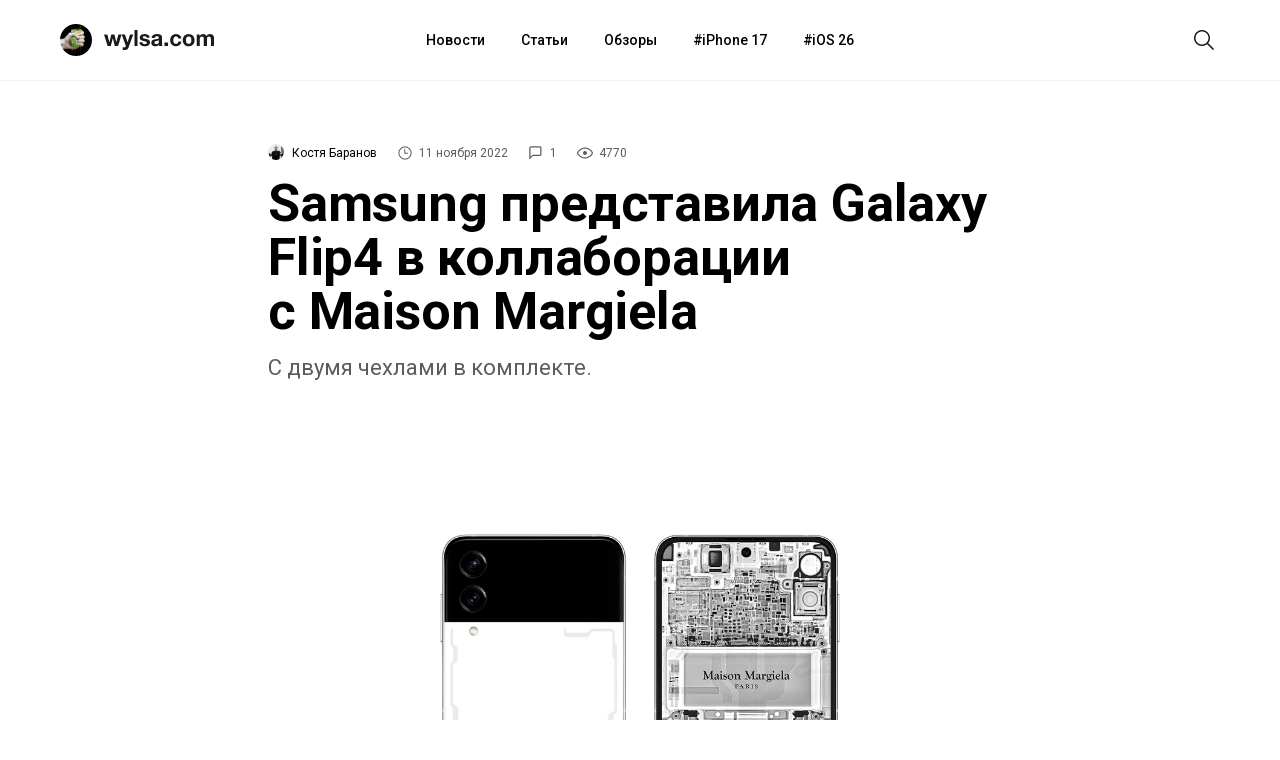

--- FILE ---
content_type: text/html; charset=utf-8
request_url: https://aflt.market.yandex.ru/widgets/service?appVersion=47f9b51ae574f79d9064465ef8af4e6d1c4b8e93
body_size: 493
content:

        <!DOCTYPE html>
        <html>
            <head>
                <title>Виджеты, сервисная страница!</title>

                <script type="text/javascript" src="https://yastatic.net/s3/market-static/affiliate/2393a198fd495f7235c2.js" nonce="3/IyXFvZD6P3Cs99UBqDQQ=="></script>

                <script type="text/javascript" nonce="3/IyXFvZD6P3Cs99UBqDQQ==">
                    window.init({"browserslistEnv":"legacy","page":{"id":"affiliate-widgets:service"},"request":{"id":"1769550363758\u002F6ddd9c4a6653171d8911d88c65490600\u002F1"},"metrikaCounterParams":{"id":45411513,"clickmap":true,"trackLinks":true,"accurateTrackBounce":true}});
                </script>
            </head>
        </html>
    